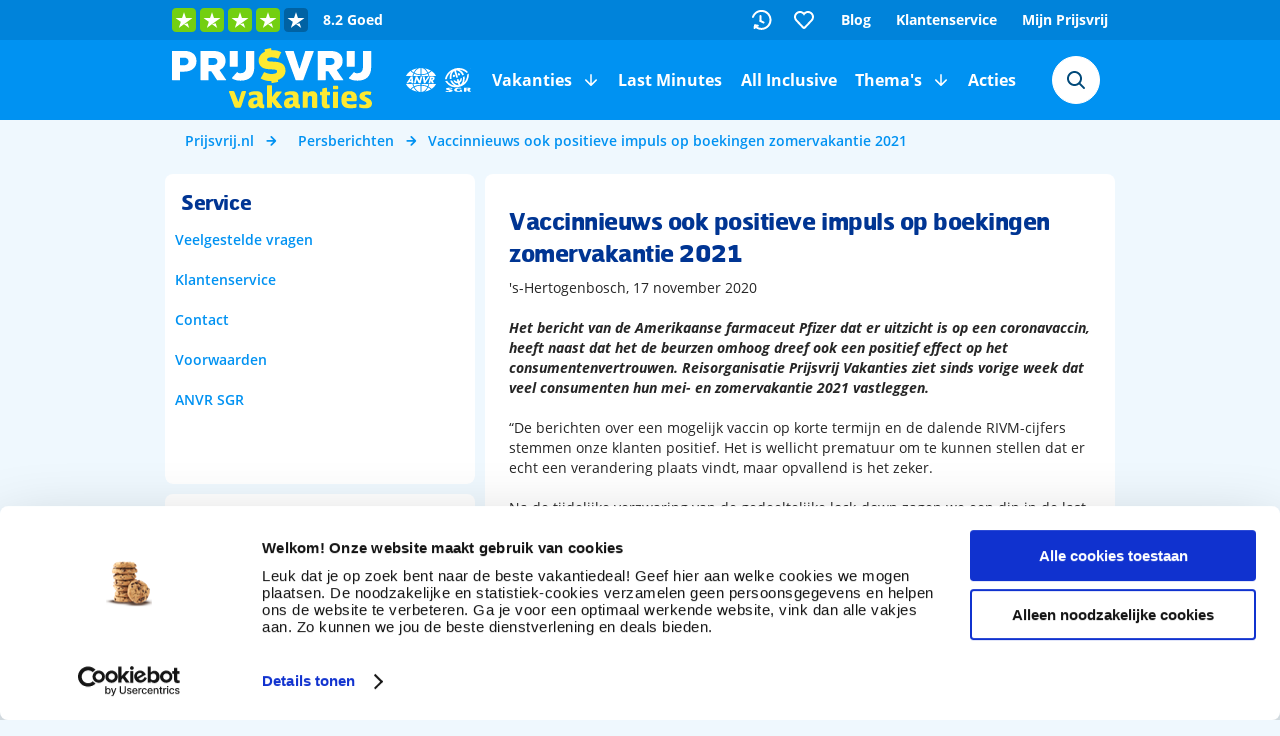

--- FILE ---
content_type: text/html; charset=utf-8
request_url: https://www.prijsvrij.nl/persberichten/vaccinnieuws-ook-positieve-impuls-op-boekingen-zomervakantie-2021
body_size: 2525
content:
<!DOCTYPE html>
<html lang="nl-NL">
<head>
    <noscript><div class="cookies-disabled">JavaScript staat uit in je instellingen. Zet JavaScript aan om gebruik te maken van Prijsvrij.nl.</div></noscript>
    <script type="text/javascript">
        var cookies = ("cookie" in document && (document.cookie.length > 0 || (document.cookie = "test").indexOf.call(document.cookie, "test") > -1));
        if (!cookies) {
            var element = document.createElement("div");
            element.innerHTML = "<div class=\"cookies-disabled\">Je cookies staan uit in je instellingen. Zet je cookies aan om gebruik te maken van Prijsvrij.nl.</div>";
            window.addEventListener('DOMContentLoaded', (event) => {
                document.body.append(element);
            });
        }
    </script>
    


    <meta charset="utf-8" />
    <meta http-equiv="content-type" content="text/html; charset=utf-8" />
    <title>Vaccinnieuws stimuleert zomerboekingen 2021 - Prijsvrij.nl</title>
    <meta name="description" content="Het uitzicht op een werkend coronavaccin van farmaceut Pfizer heeft niet alleen een positieve impact op de beurzen, maar ook op vakantieboekingen. Reisorganisatie Prijsvrij Vakanties ziet sinds vorige week dat veel consumenten hun zomervakantie boeken." />
    <meta name="robots" content="index, follow" />
    <meta name="format-detection" content="telephone=no" />
        <meta name="viewport" content="width=device-width, initial-scale=1.0, user-scalable=yes" />
    

    <link rel="preconnect" href="https://consent.cookiebot.com" crossorigin />
    <link rel="preconnect" href="https://use.fontawesome.com" crossorigin />
    <link rel="preconnect" href="https://objectstore.true.nl" crossorigin />
    <link rel="preconnect" href="https://restapi.prijsvrij.nl" crossorigin />
    <link rel="preconnect" href="https://cdn.prijsvrij.nl/" />
    


        
        <link rel="preload" as="style" href="https://cdn.prijsvrij.nl/mvvmc/Themes/Css/prijsvrij.shared.styles.min.css?q=522" onload="this.onload=null;this.rel='stylesheet'" />
        <link rel="preload" as="style" href="https://cdn.prijsvrij.nl/mvvmc/Themes/Css/prijsvrij.vendor.min.css?q=522" onload="this.onload=null;this.rel='stylesheet'" />
    

    
    <link rel="preload" as="style" href="https://cdn.prijsvrij.nl/mvvmc/Themes/Css/prijsvrij.template.min.css?q=522" onload="this.onload=null;this.rel='stylesheet'"/>


    <meta property="og:site_name" content="Prijsvrij Vakanties" />
    <meta property="og:title" content="Vaccinnieuws stimuleert zomerboekingen 2021 - Prijsvrij.nl" />
    <meta property="og:description" content="Het uitzicht op een werkend coronavaccin van farmaceut Pfizer heeft niet alleen een positieve impact op de beurzen, maar ook op vakantieboekingen. Reisorganisatie Prijsvrij Vakanties ziet sinds vorige week dat veel consumenten hun zomervakantie boeken." />
        <meta property="og:type" content="website" />

    <meta name="theme-color" content="#0092f2" />

    <link rel="apple-touch-icon" href="https://www.prijsvrij.nl/prijsvrij-favicons/apple-touch-icon.png?v=2">
<link rel="apple-touch-icon" sizes="180x180" href="https://www.prijsvrij.nl/prijsvrij-favicons/apple-touch-icon.png?v=2">
<link rel="icon" type="image/png" sizes="32x32" href="https://www.prijsvrij.nl/prijsvrij-favicons/favicon-32x32.png?v=2">
<link rel="icon" type="image/png" sizes="16x16" href="https://www.prijsvrij.nl/prijsvrij-favicons/favicon-16x16.png?v=2">
<link rel="manifest" href="https://www.prijsvrij.nl/prijsvrij-favicons/site.webmanifest?v=2">
<link rel="mask-icon" href="https://www.prijsvrij.nl/prijsvrij-favicons/safari-pinned-tab.svg?v=2" color="#0092f2">
<link rel="shortcut icon" href="https://www.prijsvrij.nl/prijsvrij-favicons/favicon.ico?v=2">
<meta name="apple-mobile-web-app-title" content="Prijsvrij">
<meta name="application-name" content="Prijsvrij">
<meta name="msapplication-TileColor" content="#0092f2">
<meta name="msapplication-config" content="https://www.prijsvrij.nl/prijsvrij-favicons/browserconfig.xml?v=2">
<meta name="theme-color" content="#0092f2">


    <script src="https://cdn.prijsvrij.nl/mvvmc/scripts/vendor.bundle.js?q=522" async crossorigin="anonymous"></script>
    <script src="https://cdn.prijsvrij.nl/mvvmc/scripts/sharedcomponents.bundle.js?q=522" async crossorigin="anonymous"></script>
    
    <script src="https://cdn.prijsvrij.nl/mvvmc/scripts/ui.bundle.js?q=522" defer async crossorigin="anonymous"></script>
    <script src="https://cdn.prijsvrij.nl/mvvmc/scripts/template.bundle.js?q=522" defer async crossorigin="anonymous"></script>


    
            
                <script type="text/javascript" defer>
     <!-- Google Tag Manager -->
(function(w,d,s,l,i){w[l]=w[l]||[];w[l].push({'gtm.start':
new Date().getTime(),event:'gtm.js'});var f=d.getElementsByTagName(s)[0],
j=d.createElement(s),dl=l!='dataLayer'?'&l='+l:'';j.async=true;j.src=
'https://gtm.prijsvrij.nl/gtm.js?id='+i+dl+ '&gtm_auth=1KWD8feh9I_48vRTDi3v8g&gtm_preview=env-2&gtm_cookies_win=x';f.parentNode.insertBefore(j,f);
})(window,document,'script','dataLayer','GTM-MCM4BJT');
<!-- End Google Tag Manager -->
        </script>
            

    



    <!-- You Are Visiting Server: WEB08 -->
</head>
<body id="template" class="prijsvrijnl ">

<notification-component></notification-component>
<modal-component></modal-component>

    <geobanner-component></geobanner-component>

    <header-component></header-component>

<div class="body" >
    
<template-component params="slug: 'persberichten/vaccinnieuws-ook-positieve-impuls-op-boekingen-zomervakantie-2021', isGenerating: false"></template-component>





</div>

    <footer-component></footer-component>








    <script type="text/javascript" defer id="ga-scripts-container">
            function gaTrackEvent(category, action, opt_label, opt_value, opt_noninteraction) {
                window.dataLayer = window.dataLayer || [];
                window.dataLayer.push({
                    'event': 'myTrackEvent',
                    'eventCategory': category,
                    'eventAction': action,
                    'eventLabel': opt_label,
                    'eventValue': opt_value,
                    'eventNonInteraction': opt_noninteraction != undefined && opt_noninteraction ? 1 : 0
                });
            }

            function gaTrackFullEvent(eventName, category, action, opt_label, opt_value, opt_noninteraction) {
                window.dataLayer = window.dataLayer || [];
                window.dataLayer.push({
                    'event': eventName,
                    'eventCategory': category,
                    'eventAction': action,
                    'eventLabel': opt_label,
                    'eventValue': opt_value,
                    'eventNonInteraction': opt_noninteraction != undefined && opt_noninteraction ? 1 : 0
                });
            }

            function gaAddEventVariable(eventName, itemKey, itemValue) {
                window.dataLayer = window.dataLayer || [];
                window.dataLayer.push({
                    'event': eventName,
                    [itemKey]: itemValue
                });
            }

            function gaTrackPage(url) {
                window.dataLayer = window.dataLayer || [];
                window.dataLayer.push({
                    'event': 'myTrackPage',
                    'eventValue': url
                });
            }

            function gaAddVariable(itemKey, itemValue) {
                window.dataLayer = window.dataLayer || [];
                window.dataLayer.push({ [itemKey]: itemValue });
            }

            function gaAddVariableAsArray(itemKey, itemValue) {
                window.dataLayer = window.dataLayer || [];
                window.dataLayer.push({ [itemKey]: [ itemValue ] });
            }

                window.dataLayer = window.dataLayer || [];
                window.dataLayer.push({
 'BASEPATHWEBSITE': 'https://www.prijsvrij.nl/',  'PAGETYPE': 'Persberichten',  'SERVER': 'WEB08',                 });

        </script>
</body>
</html>

--- FILE ---
content_type: text/css
request_url: https://cdn.prijsvrij.nl/mvvmc/Themes/Css/prijsvrij.template.min.css?q=522
body_size: 3942
content:
.gyg-widget{background:#fff;border-radius:8px;box-sizing:border-box;padding:25px}.gyg-widget-title{color:#003593;font-family:Titillium Web;font-size:20px!important;font-style:normal;font-weight:700;letter-spacing:-.02em;line-height:32px!important;text-align:left}.gyg-widget .tour{min-width:260px;overflow:hidden}@media screen and (min-width:0px) and (max-width:767px){.gyg-widget .tour{width:100%}.gyg-widget .tour.one{margin:0 0 15px;width:100%}}@media screen and (min-width:1094px) and (max-width:1339px),screen and (min-width:1340px),screen and (min-width:768px) and (max-width:1093px){.gyg-widget .tour.one{margin:0 0 15px;width:100%}.gyg-widget .tour.three,.gyg-widget .tour.two{margin:0 15px 15px 0;max-width:290px;width:calc(50% - 15px)}}.gyg-widget .tour:last-child{margin:0}.gyg-widget .tour-image-wrapper{border-radius:8px;height:200px;overflow:hidden}.gyg-widget .tour-image-wrapper img{height:100%;min-width:100%;width:auto}.gyg-widget .tour-title{color:#1a2b49;display:-webkit-box;font-size:18px;font-weight:700;line-height:1.5rem;margin:8px 0;overflow:hidden;-webkit-line-clamp:2;-webkit-box-orient:vertical;text-overflow:ellipsis}.gyg-widget .tour-duration,.gyg-widget .tour-rating{align-items:center;color:#1a2b49;column-gap:5px;display:flex;flex-direction:row;font-size:.875rem;font-weight:400;line-height:1.5rem}.gyg-widget .tour-duration svg{width:16px}.gyg-widget .tour span.star{background-image:url(../Images/Base/ico/2021/General/Star.svg);background-size:contain!important;height:16px!important;margin:0 1px 0 0!important;width:16px!important}.hotel-widget{overflow:visible}.hotel-widget .box-content,.hotel-widget .box-header{background-color:transparent!important;border-radius:0;padding:0}.hotel-widget .box-header{height:auto!important;margin-bottom:10px}.hotel-widget .box-header h2.widget-title{color:#003593;font-family:Hermes Maia T4;font-style:normal;font-weight:700!important;letter-spacing:-.02em;padding-left:15px}.hotel-widget .box-header h2.widget-title.one{font-size:20px!important;line-height:24px!important}.hotel-widget .box-header h2.widget-title.three,.hotel-widget .box-header h2.widget-title.two{font-size:24px!important;line-height:32px!important}.hotel-widget .hotels{width:100%}.hotel-widget .hotels #hotels{column-gap:10px;display:grid;max-width:100%;row-gap:9px;width:100%}.hotel-widget .hotels #hotels[class="1"]{grid-template-columns:repeat(1,1fr)}.hotel-widget .hotels #hotels[class="2"]{grid-template-columns:repeat(2,1fr)}.hotel-widget .hotels #hotels[class="3"]{grid-template-columns:repeat(3,1fr)}.hotel-widget .hotels #hotels .hotel{background-color:#fff;border-radius:8px;box-sizing:border-box;cursor:pointer;margin:0;padding:.95rem;position:relative;width:310px}.hotel-widget .hotels #hotels .hotel-image{border-radius:4px;float:left;margin-right:10px;overflow:hidden;width:auto}.hotel-widget .hotels #hotels .hotel-image .photo{height:64px;width:64px}.hotel-widget .hotels #hotels .hotel-image .photo img{object-fit:cover;width:100%}.hotel-widget .hotels #hotels .hotel-image .photo img.thumb{height:64px;width:64px}.hotel-widget .hotels #hotels .hotel-content{float:left;width:auto}.hotel-widget .hotels #hotels .hotel-content h3{color:#262626;display:block;font-size:16px;font-weight:700;line-height:24px;max-width:200px;overflow:hidden;text-overflow:ellipsis;white-space:nowrap}.hotel-widget .hotels #hotels .hotel-content .location{color:#a8a8a8;font-size:12px;font-weight:600;line-height:20px;max-width:160px;overflow:hidden;text-overflow:ellipsis;white-space:nowrap}.hotel-widget .hotels #hotels .hotel-content .review.bubble{background:#390;border-radius:3px;bottom:24px;box-sizing:border-box;color:#fff;display:inline-block;font-size:16px;font-weight:700;line-height:24px;padding:0;position:absolute;right:20px;text-align:center;width:32px}.hotel-widget .hotels #hotels .hotel-content .review.bubble.top{bottom:unset;top:12px}.hotel-widget .hotels #hotels .hotel-content .review.bubble:after{border-left:10px solid transparent;border-right:10px solid transparent;border-top:10px solid #390;bottom:-6px;content:"";display:inline-block;height:0;left:calc(50% - 10px);position:absolute;width:0}.hotel-widget .hotels #hotels .hotel:last-child{margin-bottom:0}.hotel-widget ul.list-classification.small{margin:0!important}.hotel-widget ul.list-classification.small li.star{height:12px!important;text-indent:-9999px!important;width:12px!important}body .moreabout-widget{background:#fff;border-radius:8px;box-sizing:border-box;padding:15px}body .moreabout-widget-title{display:flex;font-family:Hermes Maia T4;font-size:20px;line-height:24px}body .moreabout-widget-title span.text{font-family:Hermes Maia T4}body .moreabout-widget-title .icon{background-repeat:no-repeat;background-size:20px;filter:brightness(0) saturate(100%) invert(11%) sepia(76%) saturate(4830%) hue-rotate(192deg) brightness(93%) contrast(101%);height:20px;margin:3px 7px 0 0;width:26px}body .moreabout-widget-title .icon.moreabout-icon-1{background-image:url(../Images/Base/ico/2021/Vacation/Far\ Away.svg)}body .moreabout-widget-title .icon.moreabout-icon-2{background-image:url(../Images/Base/ico/2021/Vacation/Citytrips.svg)}body .moreabout-widget-title .icon.moreabout-icon-3{background-image:url(../Images/Base/ico/2021/Vacation/Car\ Holidays.svg)}body .moreabout-widget-title .icon.moreabout-icon-4{background-image:url(../Images/Base/ico/2021/Vacation/Sun\ Holidays.svg)}body .moreabout-widget-title .icon.moreabout-icon-5{background-image:url(../Images/Base/ico/2021/Vacation/Winter\ Sun.svg)}body .moreabout-widget-title .icon.moreabout-icon-6{background-image:url(../Images/Base/ico/2021/Vacation/Winter\ Sports.svg)}body .moreabout-widget-title .icon.moreabout-icon-7{background-image:url(../Images/Base/ico/2021/Other/Food.svg)}body .moreabout-widget-title .text{font-family:Open Sans}body .moreabout-widget ul{display:flex;flex-direction:column;row-gap:8px}body .moreabout-widget ul li a{display:block;font-size:14px;font-weight:400;line-height:24px;overflow:hidden;text-overflow:ellipsis;white-space:nowrap}.template-widget.image-link>a{display:block;height:100%;position:relative;width:100%;z-index:1}.template-widget.image-link>a:focus{outline:none}.template-widget.image-link>a:focus-visible:after{border:2px solid #000;border-radius:8px;bottom:0;content:"";left:0;pointer-events:none;position:absolute;right:0;top:0;z-index:10}.template-widget.image-link>a>div{z-index:2}.template-widget.image-link>a>img{position:relative;z-index:0}.image-link-header-widget{background:#fff;border-radius:4px;box-shadow:0 1.033px 20.656px 0 rgba(0,0,0,.07),0 .231px 4.614px 0 rgba(0,0,0,.04),0 .069px 1.374px 0 rgba(0,0,0,.03);box-sizing:border-box;display:inline-block;height:100%;padding:5px;position:relative;width:100%}.image-link-header-widget picture{height:calc(100% - 40px);left:0;position:absolute;top:0;width:100%}.image-link-header-widget picture img{border-bottom-left-radius:0;border-bottom-right-radius:0;border-top-left-radius:4px;border-top-right-radius:4px}.image-link-header-widget .image-link-header{bottom:0;box-sizing:border-box;color:#003593;font-family:Open Sans,sans-serif;font-size:16px;font-style:normal;font-weight:700;height:38px;left:0;line-height:24px;line-height:28px;padding:5px 5px 5px 15px;position:absolute;text-transform:lowercase;width:100%}.image-link-header-widget .image-link-header:first-letter{text-transform:capitalize}.image-link-header-widget .price-tag{bottom:40px;position:absolute;right:20px}@media screen and (min-width:0px) and (max-width:767px),screen and (min-width:768px) and (max-width:1093px){.dreizennl .image-link-header-widget price-tag-component .price-tag .price-tag-inner .price-popup span,.prijsvrijbe .image-link-header-widget price-tag-component .price-tag .price-tag-inner .price-popup span,.prijsvrijnl .image-link-header-widget price-tag-component .price-tag .price-tag-inner .price-popup span{left:-227px}.dreizennl .image-link-header-widget price-tag-component .price-tag .price-tag-inner .price-popup span:after,.prijsvrijbe .image-link-header-widget price-tag-component .price-tag .price-tag-inner .price-popup span:after,.prijsvrijnl .image-link-header-widget price-tag-component .price-tag .price-tag-inner .price-popup span:after{right:9%}}.box-content{border-bottom-left-radius:8px;border-bottom-right-radius:8px}.addcosts-text-accordeon{color:#a8a8a8;font-size:9px;font-style:italic;font-weight:400;line-height:12px;text-align:left}.accordion #accordion>li{cursor:pointer;display:block;float:left;position:relative;width:100%}.accordion-content{width:calc(100% + 20px)}.accordion-content .photo{width:100%}.accordion-content .photo img{margin-left:auto;width:100%}.accordion-content price-tag-component{bottom:12px;display:block;position:absolute;right:18px}.accordion-content price-tag-component price-tag-component .price-tag .price-tag-inner .price-popup span{height:192px!important;left:-223px!important;top:-192px!important;width:292px!important}.accordion-content price-tag-component price-tag-component .price-tag .price-tag-inner .price-popup span:after{right:6%!important}ul.list-classification{margin-left:2px!important;margin-top:4px!important}ul.list-classification li.star{margin-right:2px!important}@media screen and (min-width:0px) and (max-width:767px){ul.list-classification li.star{height:12px!important;width:12px!important}}.template-widget.newsletter .newsletter-widget{float:left}.template-widget.newsletter .newsletter-widget .box-header{color:#fff}.template-widget.newsletter .newsletter-widget .box-content p{color:#fff;font-size:14px}.template-widget.newsletter .newsletter-widget{background:url(../Images/Base/elements/pc/nieuwsbrief_bg.jpg) no-repeat 50%}.template-widget.newsletter .newsletter-widget .box-header{background:none!important;font-family:Hermes Maia T8;font-size:35px;line-height:40px;padding:15px 20px 0!important;text-align:center;text-transform:uppercase;top:20px}.template-widget.newsletter .newsletter-widget .box-header span{color:#fde92f}.template-widget.newsletter .newsletter-widget .box-content{background:none!important;padding:16px;top:20px}.template-widget.newsletter .newsletter-widget .box-content p{line-height:19px;padding:0 20px 20px;text-align:center}.template-widget.newsletter .newsletter-widget .box-content input{border-color:#80c8f8;border-radius:4px;box-sizing:border-box;height:46px;margin:0 25px 80px!important;padding:8px;width:225px!important}.template-widget.newsletter .newsletter-widget .box-content a{background-color:#d90000!important;bottom:30px!important;font-size:12px!important;letter-spacing:.08em!important;line-height:16px!important;min-width:190px!important;padding:10px!important;position:absolute!important;right:10px!important}.sub-pages-content>div{border-bottom:1px solid #e0e0e0;border-right:none;box-sizing:border-box;float:left;line-height:32px;list-style:disc;list-style-position:inside;margin-bottom:0;padding:4px 0;width:calc(50% - 16px)!important}.sub-pages-content>div:nth-child(odd){margin-right:32px}.sub-pages-content>div:nth-child(2n){margin-right:0}.sub-pages-content>div a{display:block;font-weight:400;overflow:hidden;text-decoration:none;text-overflow:ellipsis;white-space:nowrap}.sub-pages-content>div a:hover{text-decoration:underline}@media screen and (min-width:0px) and (max-width:767px){.sub-pages-content>div{width:100%!important}.sub-pages-content>div:nth-child(odd){margin-right:0}.sub-pages-content>div:not(:last-child){border-bottom:1px solid #e0e0e0}}.sub-pages-header{line-height:24px;margin-bottom:15px;margin-top:20px}@font-face{font-family:Prijsvrij Icons;font-style:normal;font-weight:400;src:url(../Fonts/prijsvrij-icons-2022.eot?v=7);src:url(../Fonts/prijsvrij-icons-2022.eot?#iefix&v=7) format("embedded-opentype"),url(../Fonts/prijsvrij-icons-2022.svg?v=7#tga_bold) format("svg"),url(../Fonts/prijsvrij-icons-2022.woff?v=7) format("woff"),url(../Fonts/prijsvrij-icons-2022.ttf?v=7) format("truetype");-webkit-font-smoothing:antialiased;font-display:block}@font-face{font-display:swap;font-family:Open Sans;font-style:italic;font-weight:600;src:local("Open Sans SemiBold Italic"),local("OpenSans-SemiBoldItalic"),url(../Fonts/OpenSans-SemiBoldItalic.woff2) format("woff2");unicode-range:u+00??,u+0131,u+0152-0153,u+02bb-02bc,u+02c6,u+02da,u+02dc,u+2000-206f,u+2074,u+20ac,u+2122,u+2191,u+2193,u+2212,u+2215,u+feff,u+fffd}@font-face{font-display:swap;font-family:Open Sans;font-style:italic;font-weight:700;src:local("Open Sans Bold Italic"),local("OpenSans-BoldItalic"),url(../Fonts/OpenSans-BoldItalic.woff2) format("woff2");unicode-range:u+00??,u+0131,u+0152-0153,u+02bb-02bc,u+02c6,u+02da,u+02dc,u+2000-206f,u+2074,u+20ac,u+2122,u+2191,u+2193,u+2212,u+2215,u+feff,u+fffd}@font-face{font-display:swap;font-family:Open Sans;font-style:italic;font-weight:400;src:local("Open Sans Italic"),local("OpenSans-Italic"),url(../Fonts/OpenSans-Italic.woff2) format("woff2");unicode-range:u+00??,u+0131,u+0152-0153,u+02bb-02bc,u+02c6,u+02da,u+02dc,u+2000-206f,u+2074,u+20ac,u+2122,u+2191,u+2193,u+2212,u+2215,u+feff,u+fffd}@font-face{font-display:swap;font-family:Open Sans;font-style:italic;font-weight:800;src:local("Open Sans ExtraBold Italic"),local("OpenSans-ExtraBoldItalic"),url(../Fonts/OpenSans-ExtraBoldItalic.woff2) format("woff2");unicode-range:u+00??,u+0131,u+0152-0153,u+02bb-02bc,u+02c6,u+02da,u+02dc,u+2000-206f,u+2074,u+20ac,u+2122,u+2191,u+2193,u+2212,u+2215,u+feff,u+fffd}@font-face{font-display:swap;font-family:Open Sans;font-style:italic;font-weight:300;src:local("Open Sans Light Italic"),local("OpenSans-LightItalic"),url(../Fonts/OpenSans-LightItalic.woff2) format("woff2");unicode-range:u+00??,u+0131,u+0152-0153,u+02bb-02bc,u+02c6,u+02da,u+02dc,u+2000-206f,u+2074,u+20ac,u+2122,u+2191,u+2193,u+2212,u+2215,u+feff,u+fffd}@font-face{font-display:swap;font-family:Open Sans;font-style:normal;font-weight:300;src:local("Open Sans Light"),local("OpenSans-Light"),url(../Fonts/OpenSans-Light.woff2) format("woff2");unicode-range:u+00??,u+0131,u+0152-0153,u+02bb-02bc,u+02c6,u+02da,u+02dc,u+2000-206f,u+2074,u+20ac,u+2122,u+2191,u+2193,u+2212,u+2215,u+feff,u+fffd}@font-face{font-display:swap;font-family:Open Sans;font-style:normal;font-weight:400;src:local("Open Sans Regular"),local("OpenSans-Regular"),url(../Fonts/OpenSans-Regular.woff2) format("woff2");unicode-range:u+00??,u+0131,u+0152-0153,u+02bb-02bc,u+02c6,u+02da,u+02dc,u+2000-206f,u+2074,u+20ac,u+2122,u+2191,u+2193,u+2212,u+2215,u+feff,u+fffd}@font-face{font-display:swap;font-family:Open Sans;font-style:normal;font-weight:600;src:local("Open Sans SemiBold"),local("OpenSans-SemiBold"),url(../Fonts/OpenSans-SemiBold.woff2) format("woff2");unicode-range:u+00??,u+0131,u+0152-0153,u+02bb-02bc,u+02c6,u+02da,u+02dc,u+2000-206f,u+2074,u+20ac,u+2122,u+2191,u+2193,u+2212,u+2215,u+feff,u+fffd}@font-face{font-display:swap;font-family:Open Sans;font-style:normal;font-weight:700;src:local("Open Sans Bold"),local("OpenSans-Bold"),url(../Fonts/OpenSans-Bold.woff2) format("woff2");unicode-range:u+00??,u+0131,u+0152-0153,u+02bb-02bc,u+02c6,u+02da,u+02dc,u+2000-206f,u+2074,u+20ac,u+2122,u+2191,u+2193,u+2212,u+2215,u+feff,u+fffd}@font-face{font-display:swap;font-family:Open Sans;font-style:normal;font-weight:800;src:local("Open Sans ExtraBold"),local("OpenSans-ExtraBold"),url(../Fonts/OpenSans-ExtraBold.woff2) format("woff2");unicode-range:u+00??,u+0131,u+0152-0153,u+02bb-02bc,u+02c6,u+02da,u+02dc,u+2000-206f,u+2074,u+20ac,u+2122,u+2191,u+2193,u+2212,u+2215,u+feff,u+fffd}@font-face{font-display:swap;font-family:Hermes Maia T8;font-style:normal;font-weight:400;src:local("Hermes Maia T8"),url(../Fonts/hermes_maia_t8_regular-webfont.woff2) format("woff2");unicode-range:u+00??,u+0131,u+0152-0153,u+02bb-02bc,u+02c6,u+02da,u+02dc,u+2000-206f,u+2074,u+20ac,u+2122,u+2191,u+2193,u+2212,u+2215,u+feff,u+fffd}@font-face{font-display:swap;font-family:Hermes Maia T8;font-style:italic;font-weight:400;src:local("Hermes Maia T8 Italic"),url(../Fonts/hermes_maia_t8_italic-webfont.woff2) format("woff2");unicode-range:u+00??,u+0131,u+0152-0153,u+02bb-02bc,u+02c6,u+02da,u+02dc,u+2000-206f,u+2074,u+20ac,u+2122,u+2191,u+2193,u+2212,u+2215,u+feff,u+fffd}@font-face{font-display:swap;font-family:Hermes Maia T4;font-style:normal;font-weight:400;src:local("Hermes Maia T4"),url(../Fonts/hermes_maia_t4_regular-webfont.woff2) format("woff2");unicode-range:u+00??,u+0131,u+0152-0153,u+02bb-02bc,u+02c6,u+02da,u+02dc,u+2000-206f,u+2074,u+20ac,u+2122,u+2191,u+2193,u+2212,u+2215,u+feff,u+fffd}@font-face{font-display:swap;font-family:Hermes Maia T4;font-style:italic;font-weight:400;src:local("Hermes Maia T4 Italic"),url(../Fonts/hermes_maia_t4_italic-webfont.woff2) format("woff2");unicode-range:u+00??,u+0131,u+0152-0153,u+02bb-02bc,u+02c6,u+02da,u+02dc,u+2000-206f,u+2074,u+20ac,u+2122,u+2191,u+2193,u+2212,u+2215,u+feff,u+fffd}@font-face{font-display:swap;font-family:Hermes Maia T4;font-style:normal;font-weight:700;src:local("Hermes Maia T4 Bold"),url(../Fonts/hermes_maia_t4_bold-webfont.woff2) format("woff2");unicode-range:u+00??,u+0131,u+0152-0153,u+02bb-02bc,u+02c6,u+02da,u+02dc,u+2000-206f,u+2074,u+20ac,u+2122,u+2191,u+2193,u+2212,u+2215,u+feff,u+fffd}@font-face{font-display:swap;font-family:Hermes Maia T4;font-style:italic;font-weight:700;src:local("Hermes Maia T4 Bold Italic"),url(../Fonts/hermes_maia_t4_bold_italic-webfont.woff2) format("woff2");unicode-range:u+00??,u+0131,u+0152-0153,u+02bb-02bc,u+02c6,u+02da,u+02dc,u+2000-206f,u+2074,u+20ac,u+2122,u+2191,u+2193,u+2212,u+2215,u+feff,u+fffd}@font-face{font-display:swap;font-family:EloquentJFPro;font-style:normal;font-weight:400;src:local("EloquentJFPro"),url(../Fonts/eloquentjfregularpro.woff2) format("woff2");unicode-range:u+00??,u+0131,u+0152-0153,u+02bb-02bc,u+02c6,u+02da,u+02dc,u+2000-206f,u+2074,u+20ac,u+2122,u+2191,u+2193,u+2212,u+2215,u+feff,u+fffd}.departuredate-popup-home{height:calc(100% - 32px)!important}@media screen and (min-width:768px) and (max-width:1093px){body#template .last-minute-widget section.result-page-content .grid{grid-row-gap:0}body#template .last-minute-widget .result-page-result.grid{display:grid!important}body#template .last-minute-widget .result-page-result.grid .result-slider-container{grid-column:span 4}body#template .last-minute-widget .result-page-result.grid .result-maincontainer{grid-column:span 5;padding-left:10px;padding-right:17px;padding-top:8px}body#template .last-minute-widget .result-page-result.grid .result-page-price-box{grid-column:span 9;height:120px;width:100%}body#template .last-minute-widget .result-page-result.grid .result-page-price-box .result-page-price-box-info-container{display:grid;grid-template-columns:auto auto auto auto;grid-template-rows:70px auto;grid-column-gap:4px;grid-row-gap:4px;grid-gap:4px}body#template .last-minute-widget .result-page-result.grid .result-page-price-box .result-page-price-box-info-container>a:first-child{grid-column:1;grid-row:1/span 2}body#template .last-minute-widget .result-page-result.grid .result-page-price-box .result-page-price-box-info-container>a:nth-child(2){grid-column:1/span 2;grid-row:2;vertical-align:bottom}body#template .last-minute-widget .result-page-result.grid .result-page-price-box .result-page-price-box-info-container>a:nth-child(3){grid-column:2;grid-row:1/span 2}body#template .last-minute-widget .result-page-result.grid .result-page-price-box .result-page-price-box-info-container>a:nth-child(3) .subtle{display:block;margin-left:32px}body#template .last-minute-widget .result-page-result.grid .result-page-price-box .result-page-price-box-info-container>a:nth-child(4){grid-column:3/span 2;grid-row:1}body#template .last-minute-widget .result-page-result.grid .result-page-price-box .result-page-price-box-info-container>a:nth-child(4)>.iconbox{flex:0 0 auto;width:24px}body#template .last-minute-widget .result-page-result.grid .result-page-price-box .result-page-price-box-info-container>a:nth-child(5){grid-column:5/span 2;grid-row:1}body#template .last-minute-widget .result-page-result.grid .result-page-price-box .button.primary-button.cta.default.arrow-right{float:right;position:static;width:auto}body#template .last-minute-widget trip-overview-component{display:flex;flex-direction:column;row-gap:5px}}@media screen and (min-width:0px) and (max-width:767px){body#template .last-minute-widget .result-page-result{height:564px}body#template .last-minute-widget .result-page-result .result-page-review-box{padding:2px 4px 6px}body#template .last-minute-widget .result-page-result .result-page-review-grade{font-size:13px}body#template .last-minute-widget .result-page-result .result-page-review-amount{font-size:10px}}@media screen and (min-width:0px) and (max-width:767px),screen and (min-width:768px) and (max-width:1093px){#template .result-page-filter-title{animation:popupMobileSlideIn .5s ease}}template-component search-result-item-component .swiper-button-next,template-component search-result-item-component .swiper-button-prev{align-items:center;background:transparent url("../Images/Base/ico/2021/General/Arrow Down - Blue.svg") no-repeat 50%;border:2px solid #0092f2;border-radius:4px;display:flex;height:32px!important;justify-content:center;margin-top:0;top:calc(50% - 16px)!important;width:32px!important;z-index:2}template-component search-result-item-component .swiper-button-next:after,template-component search-result-item-component .swiper-button-prev:after{display:none}@media screen and (min-width:0px) and (max-width:767px),screen and (min-width:768px) and (max-width:1093px){template-component search-result-item-component .swiper-button-next,template-component search-result-item-component .swiper-button-prev{display:none}}template-component search-result-item-component .swiper-button-next{right:calc(50% - 750px)!important;transform:rotate(270deg)}@media screen and (min-width:1094px) and (max-width:1339px){template-component search-result-item-component .swiper-button-next{right:calc(50% - 550px)!important}}template-component search-result-item-component .swiper-button-prev{left:calc(50% - 750px)!important;transform:rotate(90deg)}@media screen and (min-width:1094px) and (max-width:1339px){template-component search-result-item-component .swiper-button-prev{left:calc(50% - 550px)!important}}template-component search-result-item-component .swiper-button-next{right:2%!important}template-component search-result-item-component .swiper-button-prev{left:2%!important}template-component search-result-item-component .swiper-button-next,template-component search-result-item-component .swiper-button-prev{background:rgba(0,73,121,.5) url("../Images/Base/ico/2021/General/Arrow Down - White.svg") no-repeat 50%;border:none}.rpp-border-button{border:1px solid #0092f2;border-radius:3px;box-sizing:border-box;color:#0092f2;cursor:pointer;font-family:Open Sans,sans-serif;font-size:10px;font-style:normal;font-weight:700;height:unset;letter-spacing:.08em;line-height:14px;padding:9px 16px;text-transform:uppercase;width:unset}.rpp-border-button.active{background-color:#0092f2;border:1px solid #fff;color:#fff}@media screen and (min-width:1094px) and (max-width:1339px),screen and (min-width:1340px){.rpp-border-button:hover{background-color:#0092f2;border:1px solid #fff;color:#fff}}div[name=BlogWidget] .template-widget{padding-bottom:20px}.addcosts-text{color:#a8a8a8;font-size:9px;font-style:italic;font-weight:400;line-height:12px;text-align:left}.add-costs.box-header{background:transparent;padding:24px 0 6px}@media screen and (min-width:0px) and (max-width:767px){.add-costs.box-header{padding:16px 0 6px}}.add-costs.box-header.slim{padding:16px 0 6px}.add-costs.about-box{padding-left:6px}@media screen and (min-width:1094px) and (max-width:1339px),screen and (min-width:1340px),screen and (min-width:768px) and (max-width:1093px){.add-costs.about-box{padding-left:24px}.add-costs.about-box.slim{padding-left:6px!important}}
/*# sourceMappingURL=prijsvrij.template.min.css.map*/

--- FILE ---
content_type: image/svg+xml
request_url: https://cdn.prijsvrij.nl/mvvmc/Themes/Images/Base/logo/SGR.svg
body_size: 1672
content:
<svg width="26" height="24" viewBox="0 0 26 24" fill="none" xmlns="http://www.w3.org/2000/svg">
<path d="M23.0357 4.01581C17.2299 -2.20861 9.49636 0.659857 9.49636 0.659857C0.601077 3.65118 0 11.3143 0 11.3143L1.76284 11.2772C2.36407 7.05646 6.11847 4.18391 6.11847 4.18391C4.03474 7.25739 4.88835 11.0438 4.88835 11.0438L6.57116 10.8636C5.8899 4.75763 9.20936 2.95324 9.20936 2.95324L11.2994 9.88166C12.2887 9.61356 12.9963 9.33653 12.9963 9.33653L10.8876 2.34532C15.3866 2.50358 17.4077 7.45196 17.4077 7.45196L18.955 6.62102C17.6324 3.09667 14.2246 1.643 14.2246 1.643C19.6296 2.33428 21.5783 5.02407 21.5783 5.02407L23.0357 4.01581Z" fill="white"/>
<path d="M9.94697 8.12811C10.1823 6.93633 9.28598 6.71438 9.13567 6.68382C8.96421 6.64856 8.07376 6.51981 7.86325 7.72884C7.67211 8.82848 8.53459 9.09113 8.69496 9.13213C8.84571 9.17071 9.72669 9.24485 9.94697 8.12811Z" fill="white"/>
<path d="M25.3591 0.660156C25.3349 0.677858 25.301 0.686634 25.2579 0.686634H25.1624V0.477539H25.2311C25.2773 0.477539 25.313 0.482532 25.3381 0.492518C25.3763 0.507799 25.3954 0.535184 25.3954 0.574521C25.3952 0.614162 25.3831 0.642606 25.3591 0.660156Z" fill="white"/>
<path d="M13.0623 6.95872C12.3517 5.9836 13.0725 5.3725 13.1926 5.29806C13.1973 5.29519 13.2026 5.29183 13.2085 5.28806C13.3818 5.17838 14.1074 4.71923 14.7794 5.68736C15.4117 6.59802 14.7633 7.21305 14.6136 7.31941C14.485 7.4111 13.728 7.87211 13.0623 6.95872Z" fill="white"/>
<path d="M7.54048 20.043C7.54048 20.043 6.17737 19.818 5.32672 19.7767C4.69547 19.746 3.97441 19.7665 3.35322 19.8179C3.34438 19.8186 3.33515 19.8194 3.32552 19.8202C2.76903 19.8657 0.913235 20.0178 0.929087 20.918C0.939588 21.5229 1.62086 21.7179 2.24396 21.8963C2.34943 21.9265 2.45323 21.9562 2.55183 21.9874C2.68644 22.0299 2.85074 22.0757 3.02605 22.1245C3.69443 22.3107 4.52277 22.5415 4.47519 22.8092C4.41512 23.1474 3.57365 23.2088 3.03263 23.1781C2.37519 23.1406 1.22955 22.9527 1.22955 22.9527L0.237915 23.6598C0.888995 23.8235 2.68187 23.9771 3.75369 23.9975C6.41866 24.0485 7.68739 23.3018 7.69064 22.6455C7.69316 22.1228 6.90168 21.8255 6.47932 21.6928C6.3597 21.6552 6.18354 21.6066 5.9804 21.5507C5.2291 21.3437 4.10872 21.035 4.11466 20.8012C4.12753 20.2856 6.7891 20.7398 6.7891 20.7398L7.54048 20.043Z" fill="white"/>
<path d="M16.3884 20.7398L16.1278 19.879C16.1278 19.879 15.0435 19.6536 13.8439 19.6739C12.7394 19.6928 9.27611 19.92 9.25584 21.8255C9.23809 23.5261 12.241 23.8745 13.2628 23.8745C14.3648 23.8745 15.2802 23.5746 15.2802 23.5746L15.3314 23.7312H17.2898L16.6765 21.7557L14.7536 21.7598L15.034 22.7681C15.034 22.7681 14.4952 23.0344 13.8841 23.0344C13.2947 23.0344 11.7604 22.8499 11.7204 21.9073C11.6664 20.637 13.4634 20.5552 14.1445 20.5347C14.8259 20.5143 16.3884 20.7398 16.3884 20.7398Z" fill="white"/>
<path d="M11.7739 11.4558C11.7739 11.4558 12.7095 11.189 13.4786 10.9362L14.1022 13.0039C14.1022 13.0039 15.2866 12.3801 15.4067 10.5359L16.8191 9.921C16.8191 9.921 17.2898 13.4661 14.6464 14.8082L15.2021 16.6499C18.6575 14.781 17.8925 9.04316 17.8925 9.04316L19.4343 8.21662C20.245 11.7655 18.6822 14.7836 18.6822 14.7836C22.4331 11.5502 22.1551 6.55854 22.1551 6.55854L23.7612 5.4648C23.7612 5.4648 24.9548 15.6357 14.9176 18.6785C4.60254 21.8055 0.200317 12.9332 0.200317 12.9332L2.11776 12.8622C2.11776 12.8622 4.58789 16.8977 9.42639 17.5038C9.42639 17.5038 6.54128 16.0835 5.29401 12.6327L7.02253 12.4215C7.02253 12.4215 9.37387 17.4968 13.499 17.1744L12.947 15.3443C9.87716 15.7402 8.35946 12.5488 8.35946 12.5488L9.93737 12.2263C9.93737 12.2263 10.8651 13.708 12.3979 13.5233L11.7739 11.4558Z" fill="white"/>
<path fill-rule="evenodd" clip-rule="evenodd" d="M19.1121 19.666H23.3705C23.999 19.6536 25.5442 19.746 25.5442 20.7295C25.5442 21.5285 24.4823 21.8869 24.3021 21.9073L26 23.7312H23.5157L22.2986 22.2148H21.1969L21.2035 23.7312H19.1078L19.1121 19.666ZM21.2087 21.4077H22.1831C22.6717 21.3959 23.145 21.2701 23.1401 20.9036C23.1349 20.5337 22.6266 20.4553 22.1652 20.4553C21.5832 20.4553 21.2126 20.4612 21.2126 20.4612L21.2087 21.4077Z" fill="white"/>
</svg>
